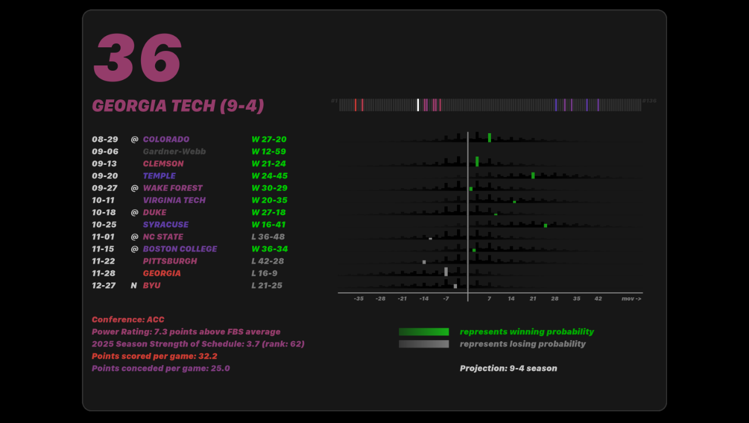

--- FILE ---
content_type: text/html
request_url: https://oscarcollegefootball.com/teampages/GeorgiaTech.html
body_size: 295
content:
<!DOCTYPE html>

<html lang="en">

<head>

<meta charset="utf-8"/>

<title>OSCAR: Georgia Tech team detail</title>

</head>

<body style="background-color: #000000;">

<map name="schedulemap">
<area shape="rect" coords=104,212,333,227 href="Colorado.html" alt="Colorado team page">
<area shape="rect" coords=104,254,333,269 href="Clemson.html" alt="Clemson team page">
<area shape="rect" coords=104,275,333,290 href="Temple.html" alt="Temple team page">
<area shape="rect" coords=104,295,333,310 href="WakeForest.html" alt="Wake Forest team page">
<area shape="rect" coords=104,316,333,331 href="VirginiaTech.html" alt="Virginia Tech team page">
<area shape="rect" coords=104,337,333,352 href="Duke.html" alt="Duke team page">
<area shape="rect" coords=104,358,333,373 href="Syracuse.html" alt="Syracuse team page">
<area shape="rect" coords=104,379,333,394 href="NorthCarolinaState.html" alt="North Carolina State team page">
<area shape="rect" coords=104,400,333,415 href="BostonCollege.html" alt="Boston College team page">
<area shape="rect" coords=104,420,333,435 href="Pittsburgh.html" alt="Pittsburgh team page">
<area shape="rect" coords=104,441,333,456 href="Georgia.html" alt="Georgia team page">
<area shape="rect" coords=104,462,333,477 href="BrighamYoung.html" alt="Brigham Young team page">
</map>
<p style="text-align:center"><img src="GeorgiaTech.png?1768866625234082" width = 1000 usemap="#schedulemap" alt="team detail">

</body>

</html>
